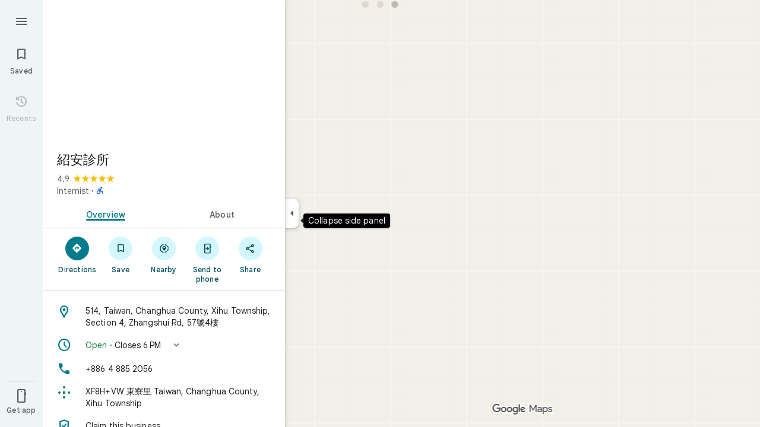

--- FILE ---
content_type: text/html; charset=utf-8
request_url: https://reurl.cc/bkQoQX
body_size: 934
content:
<!DOCTYPE html>
<html lang="zh-Hant">
<head>
  
  <title>紹安診所 · 514彰化縣溪湖鎮彰水路四段57號4樓</title>
  <meta property="og:title" content="紹安診所 · 514彰化縣溪湖鎮彰水路四段57號4樓">
  

  
  <meta property="og:image" content="https://lh5.googleusercontent.com/p/AF1QipN1yZHQqJV8dR7vZ9gi4vuT7o3SQRqBYo01VrUE=w256-h256-k-no-p">
  

  
  <meta property="og:description" content="★★★★★ · 內科醫師">
  

  
  <link rel="shortcut icon" type="image/x-icon" href="https://www.google.com/images/branding/product/ico/maps15_bnuw3a_32dp.ico">
  

  
  <script async src="https://www.googletagmanager.com/gtag/js?id=G-N394QBRGC0"></script>
  <script>
    window.dataLayer = window.dataLayer || [];
    function gtag(){dataLayer.push(arguments);}
    gtag('js', new Date());

    gtag('config', 'G-N394QBRGC0');
  </script>

  <meta name="robots" content="noindex,nosnippet">
  <script src="/asset/javascripts/common/pixel.js"></script>
  <script src="/asset/javascripts/redirect/tagtoo.js"></script>
  <script src="/asset/javascripts/redirect/redirect.js?v=4"></script>

  <noscript>
    <img height="1" width="1" style="display:none" src="https://www.facebook.com/tr?id=1675200226052423&ev=PageView&noscript=1">
  </noscript>
</head>
<body>
  <input type="hidden" id="target" name="target" value="https://www.google.com.tw/maps/place/%E7%B4%B9%E5%AE%89%E8%A8%BA%E6%89%80/@23.9671365,120.4776455,17z/data=!3m1!4b1!4m5!3m4!1s0x34694975db087e17:0xaf5356fa983b1280!8m2!3d23.9671316!4d120.4798342">
</body>
</html>